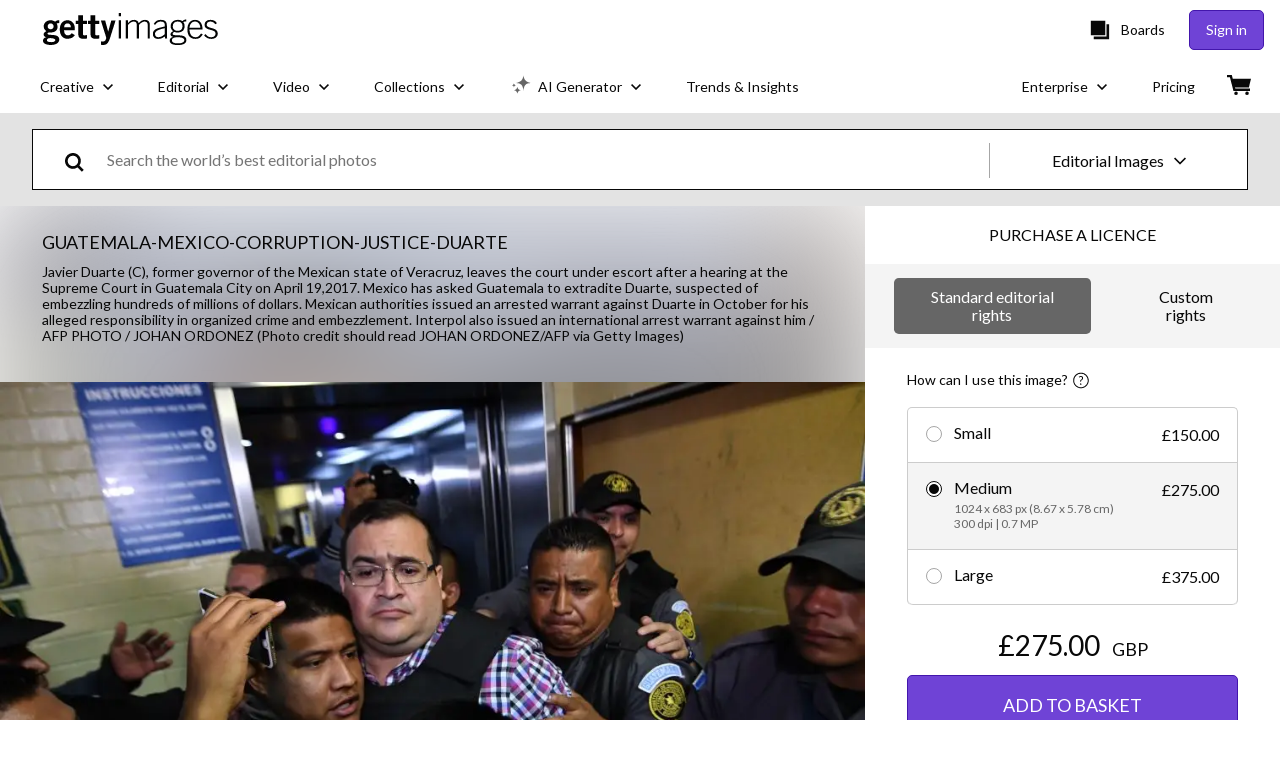

--- FILE ---
content_type: text/css; charset=utf-8
request_url: https://www.gettyimages.co.uk/components/global-nav/static/css/alliance-ui-styles.e09307863ea4601cbfdb.css
body_size: 4103
content:
:root{--button-border-radius:5px;--button-transition:all 0.3s ease;--button-primary-bg:var(--purple-500);--button-primary-border:var(--purple-600);--button-primary-text:var(--white);--button-primary-hover-bg:var(--purple-600);--button-primary-hover-text:var(--white);--button-primary-disabled-bg:var(--purple-700);--button-secondary-bg:var(--purple-500);--button-secondary-border:var(--purple-600);--button-secondary-text:var(--white);--button-secondary-hover-bg:var(--purple-600);--button-secondary-hover-text:var(--white);--button-tertiary-bg:var(--white);--button-tertiary-border:var(--grey-300);--button-tertiary-text:var(--grey-600);--button-tertiary-hover-bg:var(--grey-200);--button-tertiary-hover-border:var(--grey-300);--button-tertiary-hover-text:var(--grey-700);--button-hollow-bg:var(--white);--button-hollow-border:var(--black);--button-hollow-text:var(--black);--button-hollow-hover-bg:var(--black);--button-hollow-hover-text:var(--white);--button-hollow-invert-bg:transparent;--button-hollow-invert-border:var(--white);--button-hollow-invert-text:var(--white);--button-hollow-invert-hover-bg:var(--grey-600);--button-hollow-invert-hover-text:var(--white);--button-link-text:var(--purple-500);--button-link-hover-text:var(--purple-600);--button-disabled-bg:var(--grey-300);--button-disabled-border:var(--grey-300);--button-disabled-text:var(--white)}html.istock{--button-primary-bg:var(--red-100);--button-primary-border:var(--red-200);--button-primary-text:var(--white);--button-primary-hover-bg:var(--red-200);--button-primary-hover-text:var(--white);--button-primary-disabled-bg:var(--grey-300);--button-secondary-bg:var(--green-50);--button-secondary-border:var(--green-100);--button-secondary-text:var(--white);--button-secondary-hover-bg:var(--green-100);--button-secondary-hover-text:var(--white);--button-tertiary-bg:var(--white);--button-tertiary-border:var(--grey-300);--button-tertiary-text:var(--grey-400);--button-tertiary-hover-bg:var(--white);--button-tertiary-hover-border:var(--grey-300);--button-tertiary-hover-text:var(--grey-700);--button-hollow-bg:transparent;--button-hollow-border:var(--grey-400);--button-hollow-text:var(--grey-400);--button-hollow-hover-bg:var(--grey-50);--button-hollow-hover-text:var(--grey-500);--button-hollow-invert-bg:transparent;--button-hollow-invert-border:var(--white);--button-hollow-invert-text:var(--white);--button-hollow-invert-hover-bg:var(--grey-500);--button-hollow-invert-hover-text:var(--white);--button-link-text:var(--green-50);--button-link-hover-text:var(--green-100);--button-disabled-bg:var(--grey-300);--button-disabled-border:var(--grey-300);--button-disabled-text:var(--white)}@media screen and (prefers-reduced-motion:reduce){.RjAiKtRE6uzQ3I9NJ8eS{transition:none}}.RjAiKtRE6uzQ3I9NJ8eS{align-items:center;background:none;border:none;border-radius:var(--button-border-radius);box-sizing:border-box;cursor:pointer;display:flex;font-weight:400;justify-content:center;line-height:24px;padding:0 32px;text-align:center;text-decoration:none;transition:var(--button-transition);width:-moz-fit-content;width:fit-content}.RjAiKtRE6uzQ3I9NJ8eS.qRoWfDi0UPtxwIcHJiTH{width:100%}.RjAiKtRE6uzQ3I9NJ8eS[aria-disabled=true],.RjAiKtRE6uzQ3I9NJ8eS[disabled]{background-color:var(--button-disabled-bg);border-color:var(--button-disabled-border);color:var(--button-disabled-text);pointer-events:none}.CakuGpGLLEB_cDzWcA7R{font-size:14px;height:30px}.Ls4zFIj9Tax4yAUlG6IQ{font-size:16px;height:40px}.q9ry3NbGpI1WVK7H6i0X{font-size:16px;height:50px}.MqLUctuym_3neZYMSC6d{font-size:18px;height:60px}.B3X_Z0YV5oYdD10ypsNP{background-color:var(--button-primary-bg);border:1px solid var(--button-primary-border);color:var(--button-primary-text)}.B3X_Z0YV5oYdD10ypsNP:active:not([disabled],[aria-disabled=true]),.B3X_Z0YV5oYdD10ypsNP:focus:not([disabled],[aria-disabled=true]),.B3X_Z0YV5oYdD10ypsNP:hover:not([disabled],[aria-disabled=true]){background-color:var(--button-primary-hover-bg);color:var(--button-primary-hover-text);text-decoration:none}.B3X_Z0YV5oYdD10ypsNP[aria-disabled=true],.B3X_Z0YV5oYdD10ypsNP[disabled]{background-color:var(--button-primary-disabled-bg);border-color:var(--button-disabled-border);color:var(--button-disabled-text)}.XO_zDor3o0y2pHiqR5j7{background-color:var(--button-secondary-bg);border:1px solid var(--button-secondary-border);color:var(--button-secondary-text)}.XO_zDor3o0y2pHiqR5j7:active:not([disabled],[aria-disabled=true]),.XO_zDor3o0y2pHiqR5j7:focus:not([disabled],[aria-disabled=true]),.XO_zDor3o0y2pHiqR5j7:hover:not([disabled],[aria-disabled=true]){background-color:var(--button-secondary-hover-bg);color:var(--button-secondary-hover-text);text-decoration:none}.bcdoqayxyrTh1UwIWwwx{background-color:var(--button-tertiary-bg);border:1px solid var(--button-tertiary-border);color:var(--button-tertiary-text)}.bcdoqayxyrTh1UwIWwwx:active:not([disabled],[aria-disabled=true]),.bcdoqayxyrTh1UwIWwwx:focus:not([disabled],[aria-disabled=true]),.bcdoqayxyrTh1UwIWwwx:hover:not([disabled],[aria-disabled=true]){background-color:var(--button-tertiary-hover-bg);border-color:var(--button-tertiary-hover-border);color:var(--button-tertiary-hover-text);text-decoration:none}.ThyPKS7QtA8gGcu19LwY{background-color:var(--button-hollow-bg);border:1px solid var(--button-hollow-border);color:var(--button-hollow-text)}.ThyPKS7QtA8gGcu19LwY:active:not([disabled],[aria-disabled=true]),.ThyPKS7QtA8gGcu19LwY:focus:not([disabled],[aria-disabled=true]),.ThyPKS7QtA8gGcu19LwY:hover:not([disabled],[aria-disabled=true]){background-color:var(--button-hollow-hover-bg);color:var(--button-hollow-hover-text);text-decoration:none}.AST1fLjVIKoixh3QNR47{background-color:var(--button-hollow-invert-bg);border:1px solid var(--button-hollow-invert-border);color:var(--button-hollow-invert-text)}.AST1fLjVIKoixh3QNR47:active:not([disabled],[aria-disabled=true]),.AST1fLjVIKoixh3QNR47:focus:not([disabled],[aria-disabled=true]),.AST1fLjVIKoixh3QNR47:hover:not([disabled],[aria-disabled=true]){background-color:var(--button-hollow-invert-hover-bg);color:var(--button-hollow-invert-hover-text);text-decoration:none}.N3y1PzLJEZ691CwkfY0E{background-color:transparent;border:none;color:inherit;height:auto;padding:0}.N3y1PzLJEZ691CwkfY0E:active:not([disabled],[aria-disabled=true]),.N3y1PzLJEZ691CwkfY0E:focus:not([disabled],[aria-disabled=true]),.N3y1PzLJEZ691CwkfY0E:hover:not([disabled],[aria-disabled=true]){background-color:transparent;color:inherit;text-decoration:underline}.z1kyoNvYvrTYntpS6rWO{background-color:transparent;border:none;color:var(--button-link-text);height:auto;padding:0}.z1kyoNvYvrTYntpS6rWO:active:not([disabled],[aria-disabled=true]),.z1kyoNvYvrTYntpS6rWO:focus:not([disabled],[aria-disabled=true]),.z1kyoNvYvrTYntpS6rWO:hover:not([disabled],[aria-disabled=true]){background-color:transparent;color:var(--button-link-hover-text);text-decoration:underline}.el6xZXzDq_eUOgigEfcO.zncnSWUnCWfp2TOa9do3{display:flex}.el6xZXzDq_eUOgigEfcO.PrShYiOFPJRqVJFIcqcw{display:block}.el6xZXzDq_eUOgigEfcO.h8vh8riNCSC0AvEkWkn6{display:inline-flex}.el6xZXzDq_eUOgigEfcO.Ky99wdDpeTkzMgv4NHZj{display:inline-block}.el6xZXzDq_eUOgigEfcO.rz6baGQ50Hjv6afEn0Vo{align-content:baseline}.el6xZXzDq_eUOgigEfcO.dR2Z4BkhvBasqOJcJBwh{align-content:center}.el6xZXzDq_eUOgigEfcO.zT3sowlerHkNdbWac5wB{align-content:end}.el6xZXzDq_eUOgigEfcO.dQ3KQdgskwPGERgA9PHg{align-content:first baseline}.el6xZXzDq_eUOgigEfcO.xSQGx_ABYarQLw2L6CWa{align-content:flex-end}.el6xZXzDq_eUOgigEfcO.I6XrB20tsUP9PC5JVaKh{align-content:flex-start}.el6xZXzDq_eUOgigEfcO.oq7kx6AegXkwrUeW21kM{align-content:last baseline}.el6xZXzDq_eUOgigEfcO.H0PVus8g0IIDGz4lljZT{align-content:normal}.el6xZXzDq_eUOgigEfcO.xiFD3b5_1S4j9_s75gtD{align-content:space-around}.el6xZXzDq_eUOgigEfcO.tUscTKRiFoHrZVWxnj7g{align-content:space-between}.el6xZXzDq_eUOgigEfcO.zrCluiNd0qBXdBhg0kRd{align-content:space-evenly}.el6xZXzDq_eUOgigEfcO.VxsnmNc758iCRnBC6SWK{align-content:start}.el6xZXzDq_eUOgigEfcO.HDxNCLrFXd1imoc0UT71{align-content:stretch}.el6xZXzDq_eUOgigEfcO.cIaUHkwGkj4EfZdBbZAx{align-items:baseline}.el6xZXzDq_eUOgigEfcO.D0BR1g0Q80Po2oeaAviX{align-items:center}.el6xZXzDq_eUOgigEfcO.HnMFf4AKOhuOHoJLh4FL{align-items:end}.el6xZXzDq_eUOgigEfcO.P90e7SPTeyDI07TjUMD2{align-items:first baseline}.el6xZXzDq_eUOgigEfcO.dcILETnnjR23YEdFZDwi{align-items:flex-end}.el6xZXzDq_eUOgigEfcO.pU9MWNsv5BS5MRRro6wI{align-items:flex-start}.el6xZXzDq_eUOgigEfcO.PhkVWmN9Y6bPbKnUzWbJ{align-items:last baseline}.el6xZXzDq_eUOgigEfcO.NCvLxh0h2GgQqgsfRAJe{align-items:normal}.el6xZXzDq_eUOgigEfcO.RlTdiW5H6pIu2LBlPMx9{align-items:self-end}.el6xZXzDq_eUOgigEfcO.CYyv5UXxk1shOdVFHjBD{align-items:self-start}.el6xZXzDq_eUOgigEfcO.Ec1Ag9ag8N34bwJuYP9u{align-items:start}.el6xZXzDq_eUOgigEfcO.LE55aDWmrKkz3iemHa8s{align-items:stretch}.el6xZXzDq_eUOgigEfcO.mPxuiAXxBjgDBz4Ew7ml{align-self:auto}.el6xZXzDq_eUOgigEfcO.fqHC5Yv4JaQ_K0Hug_to{align-self:baseline}.el6xZXzDq_eUOgigEfcO.LC2tcZ5r_rhUA7MdBMFg{align-self:center}.el6xZXzDq_eUOgigEfcO.hJA1GzGZeAdgYBaRLn4A{align-self:first baseline}.el6xZXzDq_eUOgigEfcO.PexauYzVFfSpLXtbEmgQ{align-self:flex-end}.el6xZXzDq_eUOgigEfcO.Wv6QXyMdOP9_eJlXbnbK{align-self:flex-start}.el6xZXzDq_eUOgigEfcO.Ba3HcSfFBxdCpJAVPdyP{align-self:last baseline}.el6xZXzDq_eUOgigEfcO.E0VQOVldjvILtzbh4hpK{align-self:normal}.el6xZXzDq_eUOgigEfcO.S6NF5sMV30oao5e5vjN9{align-self:self-end}.el6xZXzDq_eUOgigEfcO.dFpL9sLmirZvuokH2WQt{align-self:self-start}.el6xZXzDq_eUOgigEfcO.mrofDjeMrvHKINTvlVQB{align-self:stretch}.el6xZXzDq_eUOgigEfcO.r2RqtMfJAgbWvzgC2B5K{justify-content:center}.el6xZXzDq_eUOgigEfcO.HS1KItl0MweYxHs1JonD{justify-content:end}.el6xZXzDq_eUOgigEfcO.S0ZVoBp4GD3w7WPk_9lX{justify-content:flex-end}.el6xZXzDq_eUOgigEfcO.V7JLMFlePhtN6OKtia9H{justify-content:flex-start}.el6xZXzDq_eUOgigEfcO.frrSCmmkLu4eqv2igVCy{justify-content:left}.el6xZXzDq_eUOgigEfcO.STuLQysc0PvJLnh_DrB1{justify-content:normal}.el6xZXzDq_eUOgigEfcO.hYXapOVYI4HKzg8hoKTw{justify-content:right}.el6xZXzDq_eUOgigEfcO.tsCCauEpKv7QQRPTsJhu{justify-content:space-around}.el6xZXzDq_eUOgigEfcO.DFj_cvNjReKJAq88CAA3{justify-content:space-between}.el6xZXzDq_eUOgigEfcO.zYDCjM2tNc9NfBBNBFfb{justify-content:space-evenly}.el6xZXzDq_eUOgigEfcO.ijgaPnWQ2UlDCLxyAUos{justify-content:start}.el6xZXzDq_eUOgigEfcO.dcPDe4UmlNSNlFQg1Yy3{justify-content:stretch}.el6xZXzDq_eUOgigEfcO.OEmyTCUxEVPxKpcwKKAi{justify-items:baseline}.el6xZXzDq_eUOgigEfcO.Dst4gYEWavpp1fgXQ9C4{justify-items:center}.el6xZXzDq_eUOgigEfcO.bLRFdmFFsC4eBGSjMV2M{justify-items:end}.el6xZXzDq_eUOgigEfcO.rq0KF5Zw6ksjPbFiJSFo{justify-items:first baseline}.el6xZXzDq_eUOgigEfcO.nxu4dLiNtne5F4cXLcst{justify-items:flex-end}.el6xZXzDq_eUOgigEfcO.bw879oI6HkXUjvJra1NV{justify-items:flex-start}.el6xZXzDq_eUOgigEfcO.bchm27E2mmoHGosO9UGM{justify-items:last baseline}.el6xZXzDq_eUOgigEfcO.mBculmWAW_QoZus_rle3{justify-items:left}.el6xZXzDq_eUOgigEfcO.HNZH4uR4MV7nVQE6jLhk{justify-items:legacy}.el6xZXzDq_eUOgigEfcO.FB8L5yVvfjopKIrXdygw{justify-items:normal}.el6xZXzDq_eUOgigEfcO.xm2j18gYViroGISlH1Cq{justify-items:right}.el6xZXzDq_eUOgigEfcO.oPLsgqZHEShi1le1ZbjH{justify-items:self-end}.el6xZXzDq_eUOgigEfcO.G4KWG6BevlJK60rBzTYr{justify-items:self-start}.el6xZXzDq_eUOgigEfcO.EZPfxBMhP415cyDAxWm5{justify-items:start}.el6xZXzDq_eUOgigEfcO.eA9GtUY8wj5MlDYGH4LZ{justify-items:stretch}.el6xZXzDq_eUOgigEfcO.UIhF6FQltbQ4OFE2NykE{justify-self:auto}.el6xZXzDq_eUOgigEfcO.jpRiiHmcKeGOvH6VkeE0{justify-self:baseline}.el6xZXzDq_eUOgigEfcO.bzBvq30nC5zPQ_oAQPOa{justify-self:center}.el6xZXzDq_eUOgigEfcO.m0oC_DORBwJt8BWxBede{justify-self:end}.el6xZXzDq_eUOgigEfcO.bZV5USgi09bFizNfhUXf{justify-self:first baseline}.el6xZXzDq_eUOgigEfcO.fLcyElHefd6_5H0jzNrw{justify-self:flex-end}.el6xZXzDq_eUOgigEfcO.tEakc4Vpmdds6Ncwd6Z8{justify-self:flex-start}.el6xZXzDq_eUOgigEfcO.AMRpatlXiSprcmLGXt3q{justify-self:last baseline}.el6xZXzDq_eUOgigEfcO.truPQEySfbjce4Qk3fwe{justify-self:left}.el6xZXzDq_eUOgigEfcO.xBhHlgEqZSagtRxbqIY2{justify-self:normal}.el6xZXzDq_eUOgigEfcO.kot6jiPYgkg1lR8xXQxU{justify-self:right}.el6xZXzDq_eUOgigEfcO.fi86KrHmaotcHBaGUpw0{justify-self:self-end}.el6xZXzDq_eUOgigEfcO.ubgA913l0Jy8e9l8VVyO{justify-self:self-start}.el6xZXzDq_eUOgigEfcO.WAnVTTRJuKhAQS_IH5kv{justify-self:start}.el6xZXzDq_eUOgigEfcO.dmsFcBqiC19pW_bI67mM{justify-self:stretch}.el6xZXzDq_eUOgigEfcO.LCRqXp0KY5m9MhzJdg8o{flex-direction:column}.el6xZXzDq_eUOgigEfcO.YCJharZ_dJmGgUpCjxqh{flex-direction:column-reverse}.el6xZXzDq_eUOgigEfcO.rorMNU3wNPBdhEU3MCsz{flex-direction:row}.el6xZXzDq_eUOgigEfcO.hiXdyWqTxtNB3ALJhW6T{flex-direction:row-reverse}.el6xZXzDq_eUOgigEfcO.qUvVCbFRSlAqMG9n3mbZ{flex-direction:row}.el6xZXzDq_eUOgigEfcO.c1CttREYkESHogTt0mDe{flex-wrap:nowrap}.el6xZXzDq_eUOgigEfcO.YUMpHjscYlihKci3ghjy{flex-wrap:wrap}.el6xZXzDq_eUOgigEfcO.GVne6ntG0vROGhgUwEUL{flex-wrap:wrap-reverse}
/*# sourceMappingURL=alliance-ui-styles.e09307863ea4601cbfdb.css.map*/